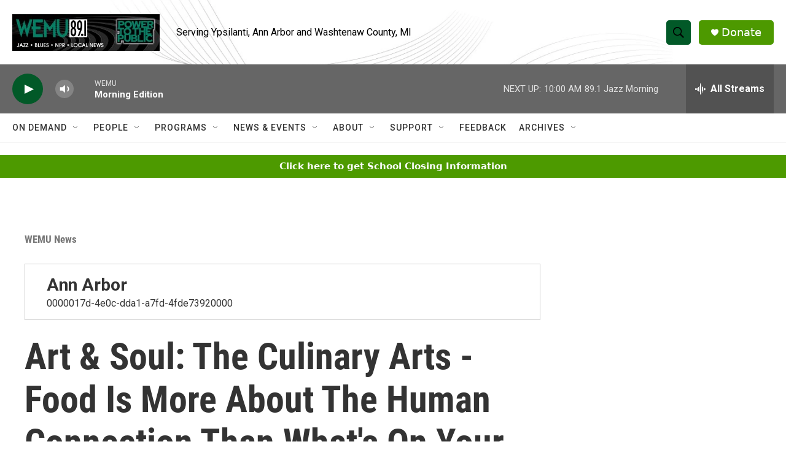

--- FILE ---
content_type: text/html; charset=utf-8
request_url: https://www.google.com/recaptcha/api2/aframe
body_size: 268
content:
<!DOCTYPE HTML><html><head><meta http-equiv="content-type" content="text/html; charset=UTF-8"></head><body><script nonce="DRHuxS-IDRLLdhWmfHTq1w">/** Anti-fraud and anti-abuse applications only. See google.com/recaptcha */ try{var clients={'sodar':'https://pagead2.googlesyndication.com/pagead/sodar?'};window.addEventListener("message",function(a){try{if(a.source===window.parent){var b=JSON.parse(a.data);var c=clients[b['id']];if(c){var d=document.createElement('img');d.src=c+b['params']+'&rc='+(localStorage.getItem("rc::a")?sessionStorage.getItem("rc::b"):"");window.document.body.appendChild(d);sessionStorage.setItem("rc::e",parseInt(sessionStorage.getItem("rc::e")||0)+1);localStorage.setItem("rc::h",'1769773257008');}}}catch(b){}});window.parent.postMessage("_grecaptcha_ready", "*");}catch(b){}</script></body></html>